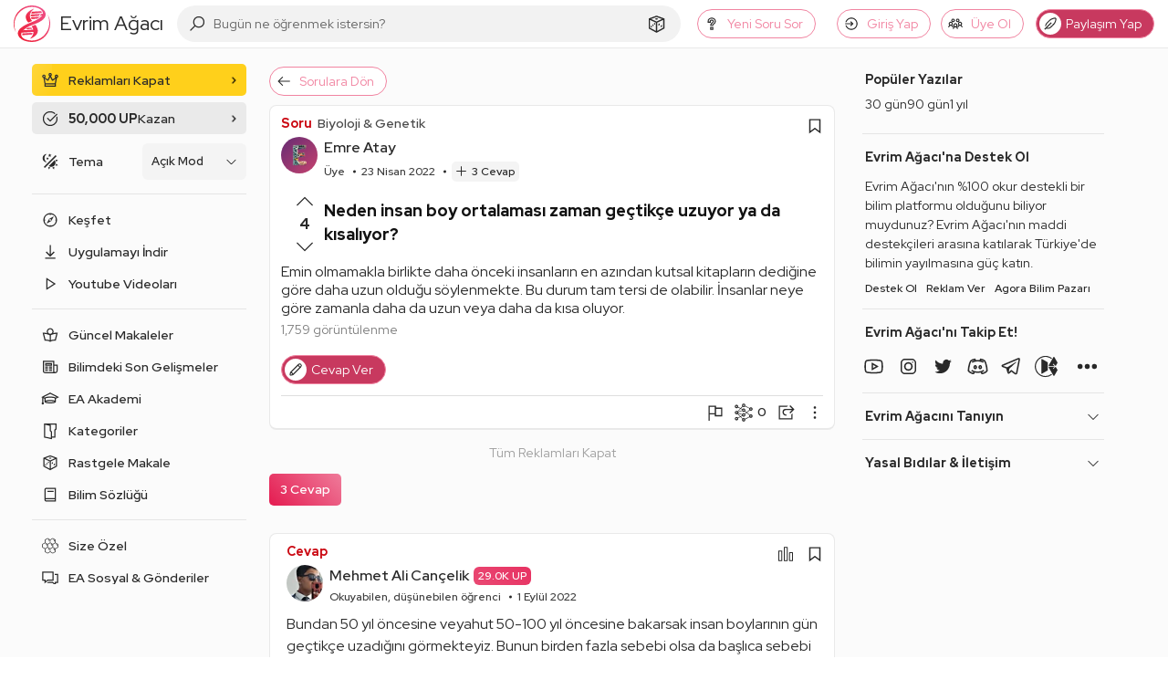

--- FILE ---
content_type: text/html; charset=utf-8
request_url: https://www.google.com/recaptcha/api2/aframe
body_size: 268
content:
<!DOCTYPE HTML><html><head><meta http-equiv="content-type" content="text/html; charset=UTF-8"></head><body><script nonce="_-VuQcgkHJRIqWmCB6-phQ">/** Anti-fraud and anti-abuse applications only. See google.com/recaptcha */ try{var clients={'sodar':'https://pagead2.googlesyndication.com/pagead/sodar?'};window.addEventListener("message",function(a){try{if(a.source===window.parent){var b=JSON.parse(a.data);var c=clients[b['id']];if(c){var d=document.createElement('img');d.src=c+b['params']+'&rc='+(localStorage.getItem("rc::a")?sessionStorage.getItem("rc::b"):"");window.document.body.appendChild(d);sessionStorage.setItem("rc::e",parseInt(sessionStorage.getItem("rc::e")||0)+1);localStorage.setItem("rc::h",'1768831787571');}}}catch(b){}});window.parent.postMessage("_grecaptcha_ready", "*");}catch(b){}</script></body></html>

--- FILE ---
content_type: application/javascript; charset=utf-8
request_url: https://fundingchoicesmessages.google.com/f/AGSKWxX0U1r5E1ZhN1A-KY3M1sAlHS0lCTSRD8jInfCWuuRy-1i31TPCf5oqUm1YwkCIjcJ3OQwhj1OzX4Sf25Hzt08vCJZ_JbL9NfZCo8y5mPGGe8dFRn_ecI8y5hTYfntJJMEzOpvz3nLU5a1EIUI6vAkP30kUt9zFYiTssm-sEVdP6t_abg3V1X5vMaA4/_/ad_box?_ad_serving..com/peels//fastclick728./tl.ads-
body_size: -1290
content:
window['2cfccdfe-6256-46f6-86de-aa91c138ed82'] = true;

--- FILE ---
content_type: image/svg+xml
request_url: https://evrimagaci.org/user/default-avatar/?letter=E&score=49
body_size: 22780
content:
    <svg xmlns="http://www.w3.org/2000/svg" viewBox="0 0 40 40">
      <defs>
        <linearGradient id="backgroundGradient" x1="0%" y1="0%" x2="100%" y2="100%">
          <stop offset="0%" stop-color="#642B73" />
          <stop offset="100%" stop-color="#C6426E" />
        </linearGradient>
      </defs>
      <g>
        <rect x="0" y="0" width="100%" height="100%" fill="url(#backgroundGradient)" />
        <image x="0" y="0" width="100%" height="100%" href="[data-uri]" />
      </g>
    </svg>